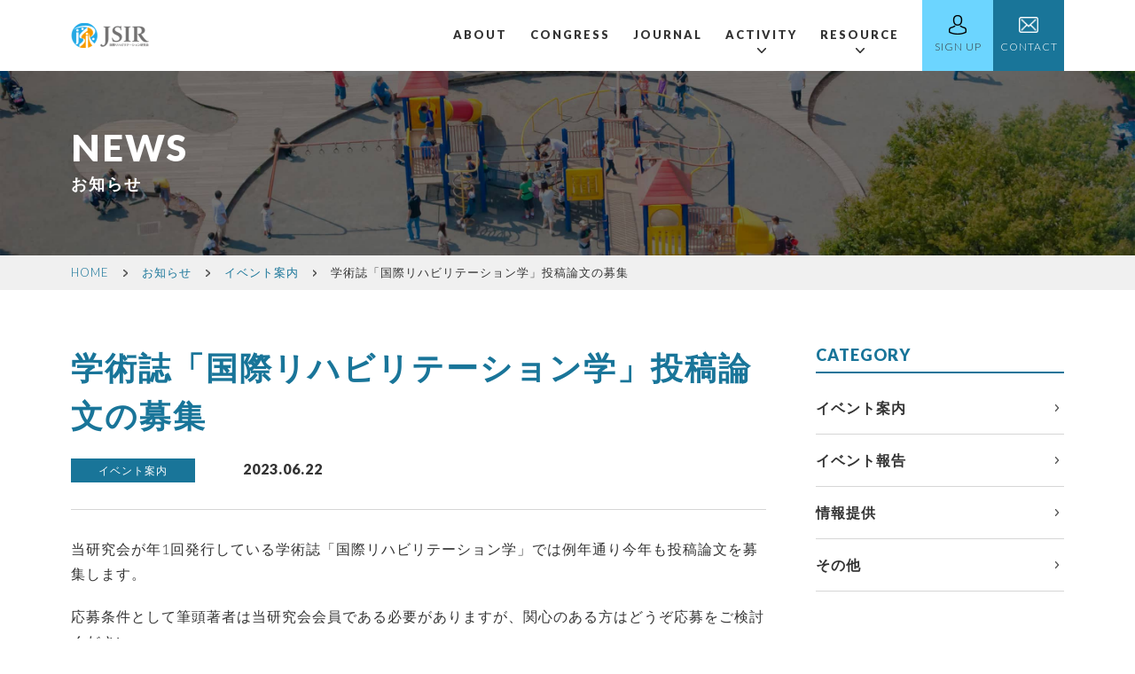

--- FILE ---
content_type: text/html; charset=UTF-8
request_url: https://int-rehabil.jp/news/events/2023/post-417/
body_size: 7693
content:
<!DOCTYPE HTML>
<html lang="ja">
<head>
<meta charset="UTF-8">
<title>  学術誌「国際リハビリテーション学」投稿論文の募集</title>
<meta name="description" content="当研究会が年1回発行している学術誌「国際リハビリテーション学」では例年通り今年も投稿論文を募集します。応募条件として筆頭著者は当研究会会員である必要がありますが、関心のある方はどうぞ応募をご検討ください。なお、募集期間は7月17日（月）～8月20日（日）となっ..." />
<meta name="keywords" content="" />
<meta name="viewport" content="width=device-width, initial-scale=1, minimum-scale=1, maximum-scale=1, user-scalable=no">
<link rel="canonical" href="">
<link rel="stylesheet" href="https://int-rehabil.jp/wp-content/themes/jsir/css/sanitize.css" media="all" />
<link rel="stylesheet" href="https://int-rehabil.jp/wp-content/themes/jsir/style.css?20211218" media="all" />
<link rel="shortcut icon" href="https://int-rehabil.jp/wp-content/themes/jsir/images/favicon.ico">
<meta name='robots' content='max-image-preview:large' />
<link rel="alternate" type="application/rss+xml" title="国際リハビリテーション研究会 &raquo; 学術誌「国際リハビリテーション学」投稿論文の募集 のコメントのフィード" href="https://int-rehabil.jp/news/events/2023/post-417/feed/" />
<link rel="alternate" title="oEmbed (JSON)" type="application/json+oembed" href="https://int-rehabil.jp/wp-json/oembed/1.0/embed?url=https%3A%2F%2Fint-rehabil.jp%2Fnews%2Fevents%2F2023%2Fpost-417%2F" />
<link rel="alternate" title="oEmbed (XML)" type="text/xml+oembed" href="https://int-rehabil.jp/wp-json/oembed/1.0/embed?url=https%3A%2F%2Fint-rehabil.jp%2Fnews%2Fevents%2F2023%2Fpost-417%2F&#038;format=xml" />
<style id='wp-img-auto-sizes-contain-inline-css' type='text/css'>
img:is([sizes=auto i],[sizes^="auto," i]){contain-intrinsic-size:3000px 1500px}
/*# sourceURL=wp-img-auto-sizes-contain-inline-css */
</style>
<style id='wp-emoji-styles-inline-css' type='text/css'>

	img.wp-smiley, img.emoji {
		display: inline !important;
		border: none !important;
		box-shadow: none !important;
		height: 1em !important;
		width: 1em !important;
		margin: 0 0.07em !important;
		vertical-align: -0.1em !important;
		background: none !important;
		padding: 0 !important;
	}
/*# sourceURL=wp-emoji-styles-inline-css */
</style>
<style id='wp-block-library-inline-css' type='text/css'>
:root{--wp-block-synced-color:#7a00df;--wp-block-synced-color--rgb:122,0,223;--wp-bound-block-color:var(--wp-block-synced-color);--wp-editor-canvas-background:#ddd;--wp-admin-theme-color:#007cba;--wp-admin-theme-color--rgb:0,124,186;--wp-admin-theme-color-darker-10:#006ba1;--wp-admin-theme-color-darker-10--rgb:0,107,160.5;--wp-admin-theme-color-darker-20:#005a87;--wp-admin-theme-color-darker-20--rgb:0,90,135;--wp-admin-border-width-focus:2px}@media (min-resolution:192dpi){:root{--wp-admin-border-width-focus:1.5px}}.wp-element-button{cursor:pointer}:root .has-very-light-gray-background-color{background-color:#eee}:root .has-very-dark-gray-background-color{background-color:#313131}:root .has-very-light-gray-color{color:#eee}:root .has-very-dark-gray-color{color:#313131}:root .has-vivid-green-cyan-to-vivid-cyan-blue-gradient-background{background:linear-gradient(135deg,#00d084,#0693e3)}:root .has-purple-crush-gradient-background{background:linear-gradient(135deg,#34e2e4,#4721fb 50%,#ab1dfe)}:root .has-hazy-dawn-gradient-background{background:linear-gradient(135deg,#faaca8,#dad0ec)}:root .has-subdued-olive-gradient-background{background:linear-gradient(135deg,#fafae1,#67a671)}:root .has-atomic-cream-gradient-background{background:linear-gradient(135deg,#fdd79a,#004a59)}:root .has-nightshade-gradient-background{background:linear-gradient(135deg,#330968,#31cdcf)}:root .has-midnight-gradient-background{background:linear-gradient(135deg,#020381,#2874fc)}:root{--wp--preset--font-size--normal:16px;--wp--preset--font-size--huge:42px}.has-regular-font-size{font-size:1em}.has-larger-font-size{font-size:2.625em}.has-normal-font-size{font-size:var(--wp--preset--font-size--normal)}.has-huge-font-size{font-size:var(--wp--preset--font-size--huge)}.has-text-align-center{text-align:center}.has-text-align-left{text-align:left}.has-text-align-right{text-align:right}.has-fit-text{white-space:nowrap!important}#end-resizable-editor-section{display:none}.aligncenter{clear:both}.items-justified-left{justify-content:flex-start}.items-justified-center{justify-content:center}.items-justified-right{justify-content:flex-end}.items-justified-space-between{justify-content:space-between}.screen-reader-text{border:0;clip-path:inset(50%);height:1px;margin:-1px;overflow:hidden;padding:0;position:absolute;width:1px;word-wrap:normal!important}.screen-reader-text:focus{background-color:#ddd;clip-path:none;color:#444;display:block;font-size:1em;height:auto;left:5px;line-height:normal;padding:15px 23px 14px;text-decoration:none;top:5px;width:auto;z-index:100000}html :where(.has-border-color){border-style:solid}html :where([style*=border-top-color]){border-top-style:solid}html :where([style*=border-right-color]){border-right-style:solid}html :where([style*=border-bottom-color]){border-bottom-style:solid}html :where([style*=border-left-color]){border-left-style:solid}html :where([style*=border-width]){border-style:solid}html :where([style*=border-top-width]){border-top-style:solid}html :where([style*=border-right-width]){border-right-style:solid}html :where([style*=border-bottom-width]){border-bottom-style:solid}html :where([style*=border-left-width]){border-left-style:solid}html :where(img[class*=wp-image-]){height:auto;max-width:100%}:where(figure){margin:0 0 1em}html :where(.is-position-sticky){--wp-admin--admin-bar--position-offset:var(--wp-admin--admin-bar--height,0px)}@media screen and (max-width:600px){html :where(.is-position-sticky){--wp-admin--admin-bar--position-offset:0px}}

/*# sourceURL=wp-block-library-inline-css */
</style><style id='wp-block-paragraph-inline-css' type='text/css'>
.is-small-text{font-size:.875em}.is-regular-text{font-size:1em}.is-large-text{font-size:2.25em}.is-larger-text{font-size:3em}.has-drop-cap:not(:focus):first-letter{float:left;font-size:8.4em;font-style:normal;font-weight:100;line-height:.68;margin:.05em .1em 0 0;text-transform:uppercase}body.rtl .has-drop-cap:not(:focus):first-letter{float:none;margin-left:.1em}p.has-drop-cap.has-background{overflow:hidden}:root :where(p.has-background){padding:1.25em 2.375em}:where(p.has-text-color:not(.has-link-color)) a{color:inherit}p.has-text-align-left[style*="writing-mode:vertical-lr"],p.has-text-align-right[style*="writing-mode:vertical-rl"]{rotate:180deg}
/*# sourceURL=https://int-rehabil.jp/wp-includes/blocks/paragraph/style.min.css */
</style>
<style id='global-styles-inline-css' type='text/css'>
:root{--wp--preset--aspect-ratio--square: 1;--wp--preset--aspect-ratio--4-3: 4/3;--wp--preset--aspect-ratio--3-4: 3/4;--wp--preset--aspect-ratio--3-2: 3/2;--wp--preset--aspect-ratio--2-3: 2/3;--wp--preset--aspect-ratio--16-9: 16/9;--wp--preset--aspect-ratio--9-16: 9/16;--wp--preset--color--black: #000000;--wp--preset--color--cyan-bluish-gray: #abb8c3;--wp--preset--color--white: #ffffff;--wp--preset--color--pale-pink: #f78da7;--wp--preset--color--vivid-red: #cf2e2e;--wp--preset--color--luminous-vivid-orange: #ff6900;--wp--preset--color--luminous-vivid-amber: #fcb900;--wp--preset--color--light-green-cyan: #7bdcb5;--wp--preset--color--vivid-green-cyan: #00d084;--wp--preset--color--pale-cyan-blue: #8ed1fc;--wp--preset--color--vivid-cyan-blue: #0693e3;--wp--preset--color--vivid-purple: #9b51e0;--wp--preset--gradient--vivid-cyan-blue-to-vivid-purple: linear-gradient(135deg,rgb(6,147,227) 0%,rgb(155,81,224) 100%);--wp--preset--gradient--light-green-cyan-to-vivid-green-cyan: linear-gradient(135deg,rgb(122,220,180) 0%,rgb(0,208,130) 100%);--wp--preset--gradient--luminous-vivid-amber-to-luminous-vivid-orange: linear-gradient(135deg,rgb(252,185,0) 0%,rgb(255,105,0) 100%);--wp--preset--gradient--luminous-vivid-orange-to-vivid-red: linear-gradient(135deg,rgb(255,105,0) 0%,rgb(207,46,46) 100%);--wp--preset--gradient--very-light-gray-to-cyan-bluish-gray: linear-gradient(135deg,rgb(238,238,238) 0%,rgb(169,184,195) 100%);--wp--preset--gradient--cool-to-warm-spectrum: linear-gradient(135deg,rgb(74,234,220) 0%,rgb(151,120,209) 20%,rgb(207,42,186) 40%,rgb(238,44,130) 60%,rgb(251,105,98) 80%,rgb(254,248,76) 100%);--wp--preset--gradient--blush-light-purple: linear-gradient(135deg,rgb(255,206,236) 0%,rgb(152,150,240) 100%);--wp--preset--gradient--blush-bordeaux: linear-gradient(135deg,rgb(254,205,165) 0%,rgb(254,45,45) 50%,rgb(107,0,62) 100%);--wp--preset--gradient--luminous-dusk: linear-gradient(135deg,rgb(255,203,112) 0%,rgb(199,81,192) 50%,rgb(65,88,208) 100%);--wp--preset--gradient--pale-ocean: linear-gradient(135deg,rgb(255,245,203) 0%,rgb(182,227,212) 50%,rgb(51,167,181) 100%);--wp--preset--gradient--electric-grass: linear-gradient(135deg,rgb(202,248,128) 0%,rgb(113,206,126) 100%);--wp--preset--gradient--midnight: linear-gradient(135deg,rgb(2,3,129) 0%,rgb(40,116,252) 100%);--wp--preset--font-size--small: 13px;--wp--preset--font-size--medium: 20px;--wp--preset--font-size--large: 36px;--wp--preset--font-size--x-large: 42px;--wp--preset--spacing--20: 0.44rem;--wp--preset--spacing--30: 0.67rem;--wp--preset--spacing--40: 1rem;--wp--preset--spacing--50: 1.5rem;--wp--preset--spacing--60: 2.25rem;--wp--preset--spacing--70: 3.38rem;--wp--preset--spacing--80: 5.06rem;--wp--preset--shadow--natural: 6px 6px 9px rgba(0, 0, 0, 0.2);--wp--preset--shadow--deep: 12px 12px 50px rgba(0, 0, 0, 0.4);--wp--preset--shadow--sharp: 6px 6px 0px rgba(0, 0, 0, 0.2);--wp--preset--shadow--outlined: 6px 6px 0px -3px rgb(255, 255, 255), 6px 6px rgb(0, 0, 0);--wp--preset--shadow--crisp: 6px 6px 0px rgb(0, 0, 0);}:where(.is-layout-flex){gap: 0.5em;}:where(.is-layout-grid){gap: 0.5em;}body .is-layout-flex{display: flex;}.is-layout-flex{flex-wrap: wrap;align-items: center;}.is-layout-flex > :is(*, div){margin: 0;}body .is-layout-grid{display: grid;}.is-layout-grid > :is(*, div){margin: 0;}:where(.wp-block-columns.is-layout-flex){gap: 2em;}:where(.wp-block-columns.is-layout-grid){gap: 2em;}:where(.wp-block-post-template.is-layout-flex){gap: 1.25em;}:where(.wp-block-post-template.is-layout-grid){gap: 1.25em;}.has-black-color{color: var(--wp--preset--color--black) !important;}.has-cyan-bluish-gray-color{color: var(--wp--preset--color--cyan-bluish-gray) !important;}.has-white-color{color: var(--wp--preset--color--white) !important;}.has-pale-pink-color{color: var(--wp--preset--color--pale-pink) !important;}.has-vivid-red-color{color: var(--wp--preset--color--vivid-red) !important;}.has-luminous-vivid-orange-color{color: var(--wp--preset--color--luminous-vivid-orange) !important;}.has-luminous-vivid-amber-color{color: var(--wp--preset--color--luminous-vivid-amber) !important;}.has-light-green-cyan-color{color: var(--wp--preset--color--light-green-cyan) !important;}.has-vivid-green-cyan-color{color: var(--wp--preset--color--vivid-green-cyan) !important;}.has-pale-cyan-blue-color{color: var(--wp--preset--color--pale-cyan-blue) !important;}.has-vivid-cyan-blue-color{color: var(--wp--preset--color--vivid-cyan-blue) !important;}.has-vivid-purple-color{color: var(--wp--preset--color--vivid-purple) !important;}.has-black-background-color{background-color: var(--wp--preset--color--black) !important;}.has-cyan-bluish-gray-background-color{background-color: var(--wp--preset--color--cyan-bluish-gray) !important;}.has-white-background-color{background-color: var(--wp--preset--color--white) !important;}.has-pale-pink-background-color{background-color: var(--wp--preset--color--pale-pink) !important;}.has-vivid-red-background-color{background-color: var(--wp--preset--color--vivid-red) !important;}.has-luminous-vivid-orange-background-color{background-color: var(--wp--preset--color--luminous-vivid-orange) !important;}.has-luminous-vivid-amber-background-color{background-color: var(--wp--preset--color--luminous-vivid-amber) !important;}.has-light-green-cyan-background-color{background-color: var(--wp--preset--color--light-green-cyan) !important;}.has-vivid-green-cyan-background-color{background-color: var(--wp--preset--color--vivid-green-cyan) !important;}.has-pale-cyan-blue-background-color{background-color: var(--wp--preset--color--pale-cyan-blue) !important;}.has-vivid-cyan-blue-background-color{background-color: var(--wp--preset--color--vivid-cyan-blue) !important;}.has-vivid-purple-background-color{background-color: var(--wp--preset--color--vivid-purple) !important;}.has-black-border-color{border-color: var(--wp--preset--color--black) !important;}.has-cyan-bluish-gray-border-color{border-color: var(--wp--preset--color--cyan-bluish-gray) !important;}.has-white-border-color{border-color: var(--wp--preset--color--white) !important;}.has-pale-pink-border-color{border-color: var(--wp--preset--color--pale-pink) !important;}.has-vivid-red-border-color{border-color: var(--wp--preset--color--vivid-red) !important;}.has-luminous-vivid-orange-border-color{border-color: var(--wp--preset--color--luminous-vivid-orange) !important;}.has-luminous-vivid-amber-border-color{border-color: var(--wp--preset--color--luminous-vivid-amber) !important;}.has-light-green-cyan-border-color{border-color: var(--wp--preset--color--light-green-cyan) !important;}.has-vivid-green-cyan-border-color{border-color: var(--wp--preset--color--vivid-green-cyan) !important;}.has-pale-cyan-blue-border-color{border-color: var(--wp--preset--color--pale-cyan-blue) !important;}.has-vivid-cyan-blue-border-color{border-color: var(--wp--preset--color--vivid-cyan-blue) !important;}.has-vivid-purple-border-color{border-color: var(--wp--preset--color--vivid-purple) !important;}.has-vivid-cyan-blue-to-vivid-purple-gradient-background{background: var(--wp--preset--gradient--vivid-cyan-blue-to-vivid-purple) !important;}.has-light-green-cyan-to-vivid-green-cyan-gradient-background{background: var(--wp--preset--gradient--light-green-cyan-to-vivid-green-cyan) !important;}.has-luminous-vivid-amber-to-luminous-vivid-orange-gradient-background{background: var(--wp--preset--gradient--luminous-vivid-amber-to-luminous-vivid-orange) !important;}.has-luminous-vivid-orange-to-vivid-red-gradient-background{background: var(--wp--preset--gradient--luminous-vivid-orange-to-vivid-red) !important;}.has-very-light-gray-to-cyan-bluish-gray-gradient-background{background: var(--wp--preset--gradient--very-light-gray-to-cyan-bluish-gray) !important;}.has-cool-to-warm-spectrum-gradient-background{background: var(--wp--preset--gradient--cool-to-warm-spectrum) !important;}.has-blush-light-purple-gradient-background{background: var(--wp--preset--gradient--blush-light-purple) !important;}.has-blush-bordeaux-gradient-background{background: var(--wp--preset--gradient--blush-bordeaux) !important;}.has-luminous-dusk-gradient-background{background: var(--wp--preset--gradient--luminous-dusk) !important;}.has-pale-ocean-gradient-background{background: var(--wp--preset--gradient--pale-ocean) !important;}.has-electric-grass-gradient-background{background: var(--wp--preset--gradient--electric-grass) !important;}.has-midnight-gradient-background{background: var(--wp--preset--gradient--midnight) !important;}.has-small-font-size{font-size: var(--wp--preset--font-size--small) !important;}.has-medium-font-size{font-size: var(--wp--preset--font-size--medium) !important;}.has-large-font-size{font-size: var(--wp--preset--font-size--large) !important;}.has-x-large-font-size{font-size: var(--wp--preset--font-size--x-large) !important;}
/*# sourceURL=global-styles-inline-css */
</style>

<style id='classic-theme-styles-inline-css' type='text/css'>
/*! This file is auto-generated */
.wp-block-button__link{color:#fff;background-color:#32373c;border-radius:9999px;box-shadow:none;text-decoration:none;padding:calc(.667em + 2px) calc(1.333em + 2px);font-size:1.125em}.wp-block-file__button{background:#32373c;color:#fff;text-decoration:none}
/*# sourceURL=/wp-includes/css/classic-themes.min.css */
</style>
<link rel="https://api.w.org/" href="https://int-rehabil.jp/wp-json/" /><link rel="alternate" title="JSON" type="application/json" href="https://int-rehabil.jp/wp-json/wp/v2/posts/417" /><link rel="EditURI" type="application/rsd+xml" title="RSD" href="https://int-rehabil.jp/xmlrpc.php?rsd" />
<meta name="generator" content="WordPress 6.9" />
<link rel="canonical" href="https://int-rehabil.jp/news/events/2023/post-417/" />
<link rel='shortlink' href='https://int-rehabil.jp/?p=417' />
<link rel="icon" href="https://int-rehabil.jp/wp-content/uploads/2024/05/cropped-400d5369f36d394851593658dee078d5-32x32.jpg" sizes="32x32" />
<link rel="icon" href="https://int-rehabil.jp/wp-content/uploads/2024/05/cropped-400d5369f36d394851593658dee078d5-192x192.jpg" sizes="192x192" />
<link rel="apple-touch-icon" href="https://int-rehabil.jp/wp-content/uploads/2024/05/cropped-400d5369f36d394851593658dee078d5-180x180.jpg" />
<meta name="msapplication-TileImage" content="https://int-rehabil.jp/wp-content/uploads/2024/05/cropped-400d5369f36d394851593658dee078d5-270x270.jpg" />

<!-- Global site tag (gtag.js) - Google Analytics -->
<script async src="https://www.googletagmanager.com/gtag/js?id=G-F2KRMSV5B4"></script>
<script>
  window.dataLayer = window.dataLayer || [];
  function gtag(){dataLayer.push(arguments);}
  gtag('js', new Date());

  gtag('config', 'G-F2KRMSV5B4');
</script>

</head>
<body class="wp-singular post-template-default single single-post postid-417 single-format-standard wp-theme-jsir">
  <header>
    <div class="inner">
      <div class="h-logo">
        <p><a href="https://int-rehabil.jp">JSIR</a></p>
      </div>
      <a class="nav-button" href="javascript:void(0);">
        <span></span>
        <span></span>
        <span></span>
      </a>
      <nav class="nav-wrap">
        <div class="h-logo">
          <p><a href="https://int-rehabil.jp">JSIR</a></p>
        </div>
        <ul class="nav">
          <li><a href="https://int-rehabil.jp/about">ABOUT</a></li>
          <li><a href="https://int-rehabil.jp/congress">CONGRESS</a></li>
					<li><a href="https://int-rehabil.jp/journal">JOURNAL</a></li>
          <li>
						<a class="nav-link-activity" href="javascript:void(0)">ACTIVITY</a>
						<ul class="sub-nav">
							<li><a href="https://www.projectatbank.info/" target="_blank"><span>ATBANK</span></a></li>
						</ul>
					</li>
          <li>
						<a class="nav-link-resource" href="javascript:void(0)"><span>RESOURCE</span></a>
						<ul class="sub-nav">
							<li><a href="https://int-rehabil.jp/documents">DOCUMENTS</a></li>
							<li><a href="https://int-rehabil.jp/newsletter">NEWSLETTER</a></li>
							<li><a href="https://int-rehabil.jp/links">LINKS</a></li>
						</ul>
					</li>
        </ul>
        <div class="nav-box-signup"><a href="https://int-rehabil.jp/membership">SIGN UP</a></div>
        <div class="nav-box-contact"><a href="https://int-rehabil.jp/contact">CONTACT</a></div>
        <span class="selected"></span>
      </nav>
    </div>
		<div class="dropdown-nav">
			<div class="dropdown-nav-activity">
				<div class="inner">
					<ul>
						<li><a href="https://www.projectatbank.info/" target="_blank"><span>ATBANK</span></a></li>
					</ul>
				</div>
			</div>
			<div class="dropdown-nav-resource">
				<div class="inner">
					<ul>
						<li><a href="https://int-rehabil.jp/documents">DOCUMENTS</a></li>
						<li><a href="https://int-rehabil.jp/newsletter">NEWSLETTER</a></li>
						<li><a href="https://int-rehabil.jp/links">LINKS</a></li>
					</ul>
				</div>
			</div>
		</div>
  </header>
    <section class="page-header">
    <div class="inner">
              <h1>NEWS<span>お知らせ</span></h1>
          </div>
  </section>
    <nav class="breadcrumbs" typeof="BreadcrumbList">
    <div class="inner">
      <ul>
        <li><span property="itemListElement" typeof="ListItem"><a property="item" typeof="WebPage" title="HOME" href="https://int-rehabil.jp" class="home" ><span property="name">HOME</span></a><meta property="position" content="1"></span></li><li><span property="itemListElement" typeof="ListItem"><a property="item" typeof="WebPage" title="Go to the お知らせ category archives." href="https://int-rehabil.jp/category/news/" class="taxonomy category" ><span property="name">お知らせ</span></a><meta property="position" content="2"></span></li><li><span property="itemListElement" typeof="ListItem"><a property="item" typeof="WebPage" title="Go to the イベント案内 category archives." href="https://int-rehabil.jp/category/news/events/" class="taxonomy category" ><span property="name">イベント案内</span></a><meta property="position" content="3"></span></li><li><span property="itemListElement" typeof="ListItem"><span property="name" class="post post-post current-item">学術誌「国際リハビリテーション学」投稿論文の募集</span><meta property="url" content="https://int-rehabil.jp/news/events/2023/post-417/"><meta property="position" content="4"></span></li>      </ul>
    </div>
  </nav>
  <div class="article-wrap">
    <div class="inner">
                  <article>
        <div class="article-header">
          <h2>学術誌「国際リハビリテーション学」投稿論文の募集</h2>
          <p class="news-cat">イベント案内</p>
          <p class="issue-date">2023.06.22</p>
        </div>
        <div class="article-text">
          
<p>当研究会が年1回発行している学術誌「国際リハビリテーション学」では例年通り今年も投稿論文を募集します。</p>



<p>応募条件として筆頭著者は当研究会会員である必要がありますが、関心のある方はどうぞ応募をご検討ください。</p>



<p>なお、募集期間は7月17日（月）～8月20日（日）となっています。</p>



<p>査読プロセスを経て来年3月上旬の発行を予定しています。</p>



<p></p>



<p>投稿規定については参考資料として旧版が当研究会HP（国際リハビリテーション研究会 (<a rel="noreferrer noopener" href="https://int-rehabil.jp/journal" data-type="URL" data-id="https://int-rehabil.jp/journal" target="_blank">int-rehabil.jp</a>)）に掲載されていますが、応募に当たっては必ず最新版を編集委員会事務局（journal.jsir@gmail.com）よりお取り寄せの上ご確認ください。</p>



<p>上記の情報は拡散も歓迎いたします。</p>



<p>多くの皆さんの投稿をお待ちしております。</p>
        </div>
        <p class="txtc"><a href="https://int-rehabil.jp/news" class="boxlink-blue boxlink-full">お知らせ一覧に戻る</a></p>
      </article>
                  <div class="sidebar-nav">
  <nav class="category-achieve">
    <h3>CATEGORY</h3>
    <ul>
              <li><a href="https://int-rehabil.jp/category/news/events/">イベント案内</a></li>
          <li><a href="https://int-rehabil.jp/category/news/events-reports/">イベント報告</a></li>
          <li><a href="https://int-rehabil.jp/category/news/information/">情報提供</a></li>
          <li><a href="https://int-rehabil.jp/category/news/others/">その他</a></li>
        </ul>
  </nav>
  <nav class="year-achieve">
    <h3>ARCHIEVE</h3>
    <ul>
      	<li><a href='https://int-rehabil.jp/date/2025/'>2025</a></li>
	<li><a href='https://int-rehabil.jp/date/2024/'>2024</a></li>
	<li><a href='https://int-rehabil.jp/date/2023/'>2023</a></li>
	<li><a href='https://int-rehabil.jp/date/2022/'>2022</a></li>
	<li><a href='https://int-rehabil.jp/date/2021/'>2021</a></li>
	<li><a href='https://int-rehabil.jp/date/2020/'>2020</a></li>
	<li><a href='https://int-rehabil.jp/date/2019/'>2019</a></li>
	<li><a href='https://int-rehabil.jp/date/2018/'>2018</a></li>
    </ul>
  </nav>
</div>
    </div>
  </div>
    <section class="sec-membership">
      <div class="inner">
        <div>
          <h2 class="sec-ttl">MEMBERSHIP<span>会員入会申し込み</span></h2>
          <p>国際リハビリテーション研究会に入会申し込みいただけます。</p>
        </div>
        <p><a href="https://int-rehabil.jp/membership" class="boxlink-signup"><span></span>SIGN UP</a></p>
      </div>
    </section>
    <footer>
      <div class="inner">
        <div class="f-inner">
          <div class="h-logo">
            <p><a href="https://int-rehabil.jp">JSIR</a></p>
          </div>
          <div class="f-nav">
            <ul>
              <li><a href="https://int-rehabil.jp/about">ABOUT</a></li>
              <li><a href="https://int-rehabil.jp/congress">CONGRESS</a></li>
              <li><a href="https://int-rehabil.jp/journal">JOURNAL</a></li>
              <li><a href="https://atbank2019.wixsite.com/atbank-jsir" target="_blank">ATBANK</a></li>
              <li><a href="https://int-rehabil.jp/newsletter">NEWSLETTER</a></li>
              <li><a href="https://int-rehabil.jp/membership">MEMBERSHIP</a></li>
              <li><a href="https://int-rehabil.jp/documents">DOCUMENTS</a></li>
              <li><a href="https://int-rehabil.jp/links">LINKS</a></li>
              <li><a href="https://int-rehabil.jp/contact">CONTACT</a></li>
            </ul>
          </div>
        </div>
        <div class="copyrights">
          <p>© JSIR All Rights Reserved.</p>
        </div>
      </div>
    </footer>
  </body>
  <script src="https://ajax.googleapis.com/ajax/libs/jquery/3.5.1/jquery.min.js"></script>
  <script src="https://ajaxzip3.github.io/ajaxzip3.js"></script>
  <script type="text/javascript" src="https://int-rehabil.jp/wp-content/themes/jsir/js/common.js"></script>
    <script type="speculationrules">
{"prefetch":[{"source":"document","where":{"and":[{"href_matches":"/*"},{"not":{"href_matches":["/wp-*.php","/wp-admin/*","/wp-content/uploads/*","/wp-content/*","/wp-content/plugins/*","/wp-content/themes/jsir/*","/*\\?(.+)"]}},{"not":{"selector_matches":"a[rel~=\"nofollow\"]"}},{"not":{"selector_matches":".no-prefetch, .no-prefetch a"}}]},"eagerness":"conservative"}]}
</script>
<script id="wp-emoji-settings" type="application/json">
{"baseUrl":"https://s.w.org/images/core/emoji/17.0.2/72x72/","ext":".png","svgUrl":"https://s.w.org/images/core/emoji/17.0.2/svg/","svgExt":".svg","source":{"concatemoji":"https://int-rehabil.jp/wp-includes/js/wp-emoji-release.min.js?ver=6.9"}}
</script>
<script type="module">
/* <![CDATA[ */
/*! This file is auto-generated */
const a=JSON.parse(document.getElementById("wp-emoji-settings").textContent),o=(window._wpemojiSettings=a,"wpEmojiSettingsSupports"),s=["flag","emoji"];function i(e){try{var t={supportTests:e,timestamp:(new Date).valueOf()};sessionStorage.setItem(o,JSON.stringify(t))}catch(e){}}function c(e,t,n){e.clearRect(0,0,e.canvas.width,e.canvas.height),e.fillText(t,0,0);t=new Uint32Array(e.getImageData(0,0,e.canvas.width,e.canvas.height).data);e.clearRect(0,0,e.canvas.width,e.canvas.height),e.fillText(n,0,0);const a=new Uint32Array(e.getImageData(0,0,e.canvas.width,e.canvas.height).data);return t.every((e,t)=>e===a[t])}function p(e,t){e.clearRect(0,0,e.canvas.width,e.canvas.height),e.fillText(t,0,0);var n=e.getImageData(16,16,1,1);for(let e=0;e<n.data.length;e++)if(0!==n.data[e])return!1;return!0}function u(e,t,n,a){switch(t){case"flag":return n(e,"\ud83c\udff3\ufe0f\u200d\u26a7\ufe0f","\ud83c\udff3\ufe0f\u200b\u26a7\ufe0f")?!1:!n(e,"\ud83c\udde8\ud83c\uddf6","\ud83c\udde8\u200b\ud83c\uddf6")&&!n(e,"\ud83c\udff4\udb40\udc67\udb40\udc62\udb40\udc65\udb40\udc6e\udb40\udc67\udb40\udc7f","\ud83c\udff4\u200b\udb40\udc67\u200b\udb40\udc62\u200b\udb40\udc65\u200b\udb40\udc6e\u200b\udb40\udc67\u200b\udb40\udc7f");case"emoji":return!a(e,"\ud83e\u1fac8")}return!1}function f(e,t,n,a){let r;const o=(r="undefined"!=typeof WorkerGlobalScope&&self instanceof WorkerGlobalScope?new OffscreenCanvas(300,150):document.createElement("canvas")).getContext("2d",{willReadFrequently:!0}),s=(o.textBaseline="top",o.font="600 32px Arial",{});return e.forEach(e=>{s[e]=t(o,e,n,a)}),s}function r(e){var t=document.createElement("script");t.src=e,t.defer=!0,document.head.appendChild(t)}a.supports={everything:!0,everythingExceptFlag:!0},new Promise(t=>{let n=function(){try{var e=JSON.parse(sessionStorage.getItem(o));if("object"==typeof e&&"number"==typeof e.timestamp&&(new Date).valueOf()<e.timestamp+604800&&"object"==typeof e.supportTests)return e.supportTests}catch(e){}return null}();if(!n){if("undefined"!=typeof Worker&&"undefined"!=typeof OffscreenCanvas&&"undefined"!=typeof URL&&URL.createObjectURL&&"undefined"!=typeof Blob)try{var e="postMessage("+f.toString()+"("+[JSON.stringify(s),u.toString(),c.toString(),p.toString()].join(",")+"));",a=new Blob([e],{type:"text/javascript"});const r=new Worker(URL.createObjectURL(a),{name:"wpTestEmojiSupports"});return void(r.onmessage=e=>{i(n=e.data),r.terminate(),t(n)})}catch(e){}i(n=f(s,u,c,p))}t(n)}).then(e=>{for(const n in e)a.supports[n]=e[n],a.supports.everything=a.supports.everything&&a.supports[n],"flag"!==n&&(a.supports.everythingExceptFlag=a.supports.everythingExceptFlag&&a.supports[n]);var t;a.supports.everythingExceptFlag=a.supports.everythingExceptFlag&&!a.supports.flag,a.supports.everything||((t=a.source||{}).concatemoji?r(t.concatemoji):t.wpemoji&&t.twemoji&&(r(t.twemoji),r(t.wpemoji)))});
//# sourceURL=https://int-rehabil.jp/wp-includes/js/wp-emoji-loader.min.js
/* ]]> */
</script>
</html>


--- FILE ---
content_type: text/css
request_url: https://int-rehabil.jp/wp-content/themes/jsir/style.css?20211218
body_size: 7403
content:
@charset "UTF-8";


/*--------------------------------------------------------

Theme Name:JSIR
Theme URI:
Description:
Author: JSIR
Author URI:
License: GNU GENERAL PUBLIC LICENSE
License URI: http://www.gnu.org/licenses/gpl.html
Version: 1.0.0
Copyright (C) JSIR

--------------------------------------------------------*/

/*--------------------------------------------------------
  BASE STYLE
--------------------------------------------------------*/

/*  FONT
--------------------------------------------------------*/

@import url('https://fonts.googleapis.com/css2?family=Lato:wght@300;900&display=swap');

html {
  font-size: 62.5%;
}

body {
  font-family: 'Lato', "游ゴシック体", YuGothic, "游ゴシック", "Yu Gothic", "メイリオ", "Hiragino Kaku Gothic ProN", "Hiragino Sans", sans-serif;
  font-size: 1.3rem;
  -webkit-font-smoothing: subpixel-antialiased;
  -moz-osx-font-smoothing: grayscale;
  -webkit-font-feature-settings: "palt";
  font-feature-settings: "palt";
  line-height: 1.8;
  color: #333;
  width: 100%;
  margin: 0;
  letter-spacing: 0.1rem;
}

h1, h2, h3 {
  margin: 0;
  padding: 0;
  line-height: 1.5;
}

a {
  color: #197599;
  text-decoration: none;
  -webkit-transition: .3s;
  -o-transition: .3s;
  transition: .3s;
}

a:hover {
  opacity: 0.6;
}

a, button {
  outline: none;
}

a:focus, button:focus {
  outline: none;
}

.txtc {
  text-align: center !important;
}

.txtr {
  text-align: right !important;
}

.bold {
  font-weight: bold;
}

.txtl, .txtl p, .txtl h2, .txtl a {
  text-align: left !important;
}

.error-message{
  color: #B70000;
  font-weight: bold;
}


/*  SECTION TITLE
--------------------------------------------------------*/

.sec-ttl{
  margin-bottom: 30px;
  text-align: center;
  color: #197599;
  font-size: 3.2rem;
  line-height: 1.4;
  letter-spacing: 0.2rem;
}

.sec-ttl span {
  display: block;
  color: #333;
  font-size: 1.6rem;
  letter-spacing: 0.2rem;
}

/*  BOX LINK
--------------------------------------------------------*/

.boxlink-white,
.boxlink-blue,
.boxlink-signup {
  position: relative;
  display: inline-block;
  font-size: 1.4rem;
  letter-spacing: 0.3rem;
  background-size: 6px 10px;
  background-repeat: no-repeat;
  background-position: 92% 50%;
  z-index: 1;
  transition: .3s;
}

.boxlink-white {
  padding: 12px 21% 12px 19%;
  color: #197599;
  background-color: #fff;
  background-image: url('images/link-arrow-blue.png');
}

.boxlink-blue {
  padding: 10px 21% 10px 19%;
  color: #197599;
  border: 2px solid #197599;
  background-image: url('images/link-arrow-blue.png');
}

.boxlink-signup {
  padding: 14px 19% 14px 26%;
  position: relative;
  color: #197599;
  background-color: #fff;
  background-image: url('images/link-arrow-blue.png');
}

.boxlink-signup span {
  display: inline-block;
  position: absolute;
  top: 0;
  left: 20%;
  width: 25px;
  height: 100%;
  background-size: 20px 22px;
  background-repeat: no-repeat;
  background-position: 50% 50%;
  background-image: url('images/signup-blue.png');
}

.boxlink-signup:hover span {
  background-image: url('images/signup-white.png');
}

.boxlink-white:hover,
.boxlink-blue:hover,
.boxlink-signup:hover {
  opacity: 1;
}

.boxlink-white:hover {
  color: #fff;
}

.boxlink-blue:hover {
  color: #fff;
}

.boxlink-signup:hover {
  color: #fff;
}

.boxlink-white::before,
.boxlink-blue::before,
.boxlink-signup::before {
  position: absolute;
  top: 0;
  right: 0;
  bottom: 0;
  left: 0;
  z-index: -1;
  content: '';
  background-size: 6px 10px;
  background-repeat: no-repeat;
  background-position: 92% 52%;
  transform-origin: right top;
  transform: scale(0, 1);
  transition: transform .3s;
}

.boxlink-white::before {
  background-image: url('images/link-arrow-white.png');
  background-color: #197599;
}

.boxlink-blue::before {
  background-image: url('images/link-arrow-white.png');
  background-color: #197599;
}

.boxlink-signup::before {
  background-image: url('images/link-arrow-white.png');
  background-color: #197599;
}

.boxlink-white:hover::before,
.boxlink-blue:hover::before,
.boxlink-signup:hover::before {
  transform-origin: left top;
  transform: scale(1, 1);
}

.boxlink-full {
  width: 100%;
}


/*  ARROW LARGE LINK
--------------------------------------------------------*/

a.link-blue,
a.link-white {
  padding: 0 10% 5px 0;
  font-weight: bold;
  background-size: 6px 10px;
  background-repeat: no-repeat;
  background-position: 98% 30%;
}

a.link-blue {
  border-bottom: 2px solid #197599;
  background-image: url('images/link-arrow-blue.png');
}

a.link-white {
  color: #fff;
  border-bottom: 2px solid #fff;
  background-image: url('images/link-arrow-white.png');
}

a.link-blue:hover {
  color: #197599;
  transition: .3s;
}

a.link-white:hover {
  opacity: 0.6;
  transition: .3s;
}

/*  EXTERNAL LINK
--------------------------------------------------------*/
.external-link {
  position: relative;
  padding-right: 13px;
  margin-right: 3px;
  background-repeat: no-repeat;
  background-size: 1rem 1rem;
  background-position: right center;
  background-image: url("images/external-link.svg");
}

.doc-items-list .external-link {
  padding: 0;
  margin: 0;
  background: none;
}

/*  ARROW SMALL LINK
--------------------------------------------------------*/

a.link-arrow {
  padding: 0 0 5px 12px;
  font-weight: bold;
  background-size: 6px 10px;
  background-repeat: no-repeat;
  background-position: 0% 30%;
  background-image: url('images/link-arrow-blue.png');
}




/* MARGIN & PADDING
--------------------------------------------------------*/

.mgnt30{
  margin-top: 30px;
}

.mgnt40{
  margin-top: 40px;
}

.mgnb40{
  margin-bottom: 40px;
}


ul, li {
  margin: 0;
  padding: 0;
  list-style: none;
}


/*--------------------------------------------------------
  HEADER
--------------------------------------------------------*/

body.fixed {
  position: fixed;
  width: 100%;
  height: 100%;
}

header {
  width: 100%;
  padding: 8px 5%;
  background: #fff;
  position: fixed;
  top: 0;
  left: 0;
  transition: .3s;
  z-index: 3;
}

header .inner {
  display: -webkit-box;
  display: -ms-flexbox;
  display: flex;
  -webkit-box-pack: justify;
  -ms-flex-pack: justify;
  justify-content: space-between;
  -webkit-box-align: center;
  -ms-flex-align: center;
  align-items: center;
  width: 100%;
}


/*  LOGOMARK
-----------------------------------------------------*/

.h-logo {
  width: 70px;
}

.h-logo a{
  display: block;
  background-image: url('images/logo-black.png');
  background-repeat: no-repeat;
  background-position: 0 center;
  background-size: cover;
  width: 70px;
  height: 0;
  padding-top: 22px;
  overflow: hidden;
}

.nav-wrap .h-logo {
  margin-left: 5%;
  padding-top: 10px;
}

.nav-wrap .h-logo a{
  background-image: url('images/logo-white.png');
}

/*  NAV
-----------------------------------------------------*/

.nav-wrap {
  position: fixed;
  left: 0;
  top: 0;
  background-color: #197599;
  width: 100%;
  height: 100%;
  padding: 0;
  pointer-events: none;
  opacity: 0;
  transition: opacity .5s linear;
}

.nav-wrap.open {
  display: block;
  pointer-events: auto;
  opacity: 1;
}

.nav {
  margin-top: 40px;
  position: relative;
  overflow-x: hidden;
  overflow-y: auto;
  font-size: 0;
}
.nav li {
  display: block;
  width: 100%;
  padding: 0 15%;
}

.nav li a{
  display: block;
  width: 100%;
  margin: 0;
  padding: 6px 0;
  color: #fff;
  font-size: 1.6rem;
  letter-spacing: 0.2rem;
}

.sub-nav li {
  display: block;
  width: 100%;
  padding: 0 15%;
}

.sub-nav li a {
  display: block;
  width: 100%;
  margin: 0;
  padding: 4px 0;
  color: #fff;
  font-size: 1.4rem;
  letter-spacing: 0.2rem;
}

.nav-box-signup,
.nav-box-contact {
  margin-top: 15px;
  padding: 0 15%;
}

.nav-box-signup {
  margin-top: 25px;
}

.nav-box-signup a,
.nav-box-contact a {
  display: block;
  width: 100%;
  padding: 12px 0 12px 15%;
  color: #333;
  font-size: 1.6rem;
  text-align: center;
}

.nav-box-signup a {
  background-color: white;
  background-size: 18px 20px;
  background-repeat: no-repeat;
  background-position: 25% 50%;
  background-image: url('images/signup-black.png');
}

.nav-box-contact a {
  background-color: #6CD5FF;
  background-size: 23px 18px;
  background-repeat: no-repeat;
  background-position: 25% 50%;
  background-image: url('images/contact-black.png');
}



/*  NAV BUTTON
-----------------------------------------------------*/

.nav-button {
  display: none;
}

.nav-button {
  display: block;
  cursor: pointer;
}

.nav-button,
.nav-button span {
  display: inline-block;
  transition: all 0.4s;
  box-sizing: border-box;
  opacity: 1;
}

.nav-button:hover,
.nav-button:hover span {
    opacity: 1;
}

.nav-button {
  z-index: 20;
  position: relative;
  width: 28px;
  height: 22px;
}
.nav-button span {
  position: absolute;
  left: 0;
  width: 100%;
  height: 4px;
  background-color: #197599;
  border-radius: 4px;
}
.nav-button span:nth-of-type(1) {
  top: 0;
}
.nav-button span:nth-of-type(2) {
  top: 9px;
}
.nav-button span:nth-of-type(3) {
  bottom: 0;
}
.nav-button.active span:nth-of-type(1) {
  -webkit-transform: translateY(9px) rotate(-45deg);
  transform: translateY(9px) rotate(-45deg);
  background-color: #fff;
}
.nav-button.active span:nth-of-type(2) {
  opacity: 0;
}
.nav-button.active span:nth-of-type(3) {
  -webkit-transform: translateY(-9px) rotate(45deg);
  transform: translateY(-9px) rotate(45deg);
  background-color: #fff;
}

.dropdown-nav {
  display: none;
}


/*--------------------------------------------------------
  HEADER COVER IMAGE
--------------------------------------------------------*/

.home .sec-about {
  background-image: url('images/cover-home.jpg');
  background-position: center center;
  background-repeat: no-repeat;
  background-size: cover;
}

.page-header {
  background-repeat: no-repeat;
  background-size: cover;
  background-position: 50% 50%;
  background-image: url('images/cover-others.jpg');
}

.page-about .page-header {
  background-image: url('images/cover-about.jpg');
}

.page-congress .page-header {
  background-image: url('images/cover-congress.jpg');
}

.page-journal .page-header {
  background-image: url('images/cover-journal.jpg');
}

.page-documents .page-header {
  background-image: url('images/cover-documents.jpg');
}

.page-newsletter .page-header {
  background-image: url('images/cover-newsletter.jpg');
}

.page-links .page-header {
  background-image: url('images/cover-links.jpg');
}

.page-membership .page-header,
.page-membership-error .page-header,
.page-membership-completed .page-header {
  background-image: url('images/cover-membership.jpg');
}

.page-contact .page-header,
.page-contact-error .page-header {
  background-image: url('images/cover-contact.jpg');
}


/*--------------------------------------------------------
  HOME / ABOUT
--------------------------------------------------------*/

.sec-about {
  padding: 150px 5% 0;
  height: 100vh;

}

.sec-about h1 {
  color: #fff;
  font-size: 2.6rem;
  margin-bottom: 30px;
}

.sec-about p {
  color: #fff;
  font-weight: bold;
  margin-bottom: 60px;
}

/*--------------------------------------------------------
  PAGE / HEADER
--------------------------------------------------------*/

.page-header {
  height: 30vh;
  padding: 15vh 5% 0;
  background-repeat: no-repeat;
  background-size: cover;
  background-position: 50% 50%;
}

.page-header h1 {
  color: #fff;
  font-size: 2.8rem;
  line-height: 1.4;
  letter-spacing: 0.2rem;
}

.page-header h1 span {
  display: block;
  font-size: 1.4rem;
  letter-spacing: 0.2rem;
}

.page-header p {
  margin-top: 5px;
  color: #fff;
  font-weight: bold;
}

.breadcrumbs {
  padding: 8px 5%;
  background: #F0F0F0;
}

.breadcrumbs ul {
  display: flex;
  align-items: center;
  flex-wrap: wrap;
}

.breadcrumbs ul li {
  font-size: 1.1rem;
}

.breadcrumbs ul li a:after {
  display: inline-block;
  width: 4.8px;
  height: 8px;
  margin: 0 12px;
  content: "";
  background-image: url('images/link-arrow-black.png');
  background-size: 4.8px 8px;
  background-repeat: no-repeat;
  background-position: 98% 30%;
}


/*--------------------------------------------------------
  HOME / NEWS
--------------------------------------------------------*/

.sec-news {
  padding: 60px 5%;
}

.news-achieve {
  padding: 50px 5%;
}

.sec-news article,
.news-achieve article{
  position: relative;
  padding: 25px 5% 20px;
  color: #333;
  background: #F0F0F0;
  margin-bottom: 10px;
  z-index: 1;
  transition: 0.3s;
}

.sec-news article:hover,
.news-achieve article:hover {
  opacity: 0.6;
}

.news-cat {
  display: block;
  position: absolute;
  top: -12px;
  left: 0;
  width: 30%;
  padding: 2px 0;
  font-size: 1.2rem;
  border: 1px solid #197599;
  background-color: #197599;
  color: #fff;
  text-align: center;
}

.issue-date{
  font-size: 1.3rem;
  font-weight: bold;
}

.sec-news article h3,
.news-achieve article h3 {
  margin-top: -10px;
  font-weight: normal;
  font-size: 1.3rem;
  line-height: 1.8;
}

.article-text a{
  text-decoration: underline;
}

.article-text img {
  width: auto !important;
  max-width: 100% !important;
}


/*--------------------------------------------------------
  HOME / CONGRESS
--------------------------------------------------------*/

.sec-congress {
  margin: 0;
  padding: 60px 5%;
  background: #F0F0F0;
}

.sec-congress ul {
  display: block;
  width: 100%;
  margin-top: 40px;
  letter-spacing: -1em;
}

.sec-congress ul li {
  display: inline-block;
  width: 50%;
  letter-spacing: normal;
}

.sec-congress ul li img{
  width: 100%;
}

.sec-congress h2,
.sec-congress p,
.sec-congress h2 span {
  text-align: left;
}

/*--------------------------------------------------------
  HOME / JOURNAL
--------------------------------------------------------*/

.sec-journal {
  margin: 0;
  padding: 0 0 60px;
  background: #F0F0F0;
}

.sec-journal .inner {
  margin-left: 5%;
  padding: 60px 5% 60px 10%;
  background: #197599;
}

.sec-journal h2,
.sec-journal p,
.sec-journal h2 span {
  color: #fff;
  text-align: left;
}

.journal-image {
  margin-top: 60px;
}

.journal-image img{
  width: 100%;
}

.sec-journal .background-box {
  display: none;
}


/*--------------------------------------------------------
  HOME / A/TBANK
--------------------------------------------------------*/

.sec-atbank {
  margin: 0;
  padding: 60px 5%;
  background-image: url('images/cover-atbank.jpg');
  background-position: center center;
  background-repeat: no-repeat;
  background-size: cover;
}

.sec-atbank .inner {
  padding: 60px 0;
}

.sec-atbank h2,
.sec-atbank p,
.sec-atbank h2 span {
  color: #fff;
  text-align: center;
  font-weight: bold;
}


/*--------------------------------------------------------
  PAGE / BASE STYLE
--------------------------------------------------------*/

.sec-white,
.sec-grey {
  padding: 60px 5%;
}

.first-sec {
  padding: 40px 5% 60px;
}

.sec-grey {
  background-color: #F0F0F0;
}

.sec-white h2,
.sec-grey h2 {
  font-size: 3.0rem;
}

.sec-white h2 span,
.sec-grey h2 span {
  font-size: 1.6rem;
}

.sec-white p,
.sec-grey p {
  margin-bottom: 20px;
}

.sec-white a,
.sec-grey a {
  border-bottom: 1px solid #197599;
}

.sec-white b,
.sec-grey b {
  color: #197599;
}

.sec-white img,
.sec-grey img {
  width: 100%;
}

.sec-white table,
.sec-grey table {
  margin-bottom: 20px;
  border-bottom: 1px solid #D6D6D6;
}

.sec-white table tr,
.sec-grey table tr {
  border-top: 1px solid #D6D6D6;
}

.sec-white table th,
.sec-grey table th {
  display: block;
  width: 100%;
  padding: 20px 0 5px;
  text-align: left;
}

.sec-white table td,
.sec-grey table td {
  display: block;
  width: 100%;
  padding: 0 0 20px;
  text-align: left;
}

.sec-white table td span.table-space,
.sec-grey table td span.table-space{
  display: inline-block;
  margin-right: 1rem;
}


/*  ITEM BOX
-----------------------------------------------------*/
.sec-white .item-box,
.sec-grey .item-box {
  margin-bottom: 15px;
  padding: 30px 5% 15px;
  text-align: center;
  background: #FAFAFA;
}

.sec-white .item-box .skwe-title,
.sec-grey .item-box .skwe-title {
  margin-bottom: 5px;
}

.sec-white .item-box .skwe-title h3,
.sec-grey .item-box .skwe-title h3 {
  font-size: 1.6rem;
}


/*  DL LIST
-----------------------------------------------------*/
.sec-white dl,
.sec-grey dl {
  margin: 0;
  overflow: hidden;
  text-align: center;
}

.sec-white dl dt,
.sec-grey dl dt {
  display: block;
  width: 100%;
  margin: 0 0 15px;
  padding: 0;
  text-align: center;
}

.sec-white dl dd,
.sec-grey dl dd {
  display: block;
  width: 100%;
  margin: 0 0 30px;
  padding: 0;
  text-align: center;
}

.sec-white dl dd p,
.sec-grey dl dd p {
  margin: 0;
}

.sec-white dl dd ul,
.sec-grey dl dd ul {
  text-align: left;
}

.sec-white dl dd ul li,
.sec-grey dl dd ul li{
  list-style: disc outside;
  margin: 0 0 5px 2rem;
}

.skwe-title {
  transform: skewX(-25deg);
  display: inline-block;
  padding: 0.3rem 2.5rem;
  background: #197599;
}

.skwe-title h3 {
  color: #fff;
  font-size: 1.3rem;
  transform: skewX(25deg);
  font-weight: normal;
}

.ttl-form {
  text-align: center;
  color: #197599;
  margin: 30px 0 20px;
}

/*  Congress History Table
-----------------------------------------------------*/

.congress-history dd{
  margin: 0 0 40px !important;
}



/*  LINKS Table
-----------------------------------------------------*/

.posts-link th,
.posts-link td {
  text-align: center !important;
}

.posts-link h4 {
  margin: 10px 0 5px;
}

.posts-link p {
  margin: 0;
}

.posts-link th img{
  width: 80%;
}

.posts-link th a {
  border: none;
}

.posts-link th a:hover img{
  opacity: 0.7;
  transition: .3s;
}

/*  NEWSLETTER LIST
-----------------------------------------------------*/

.nl-list {
  display: flex;
  flex-wrap: wrap;
  width: 100%;
}

.nl-list li{
  display: block;
  width: 45%;
  margin: 0 10% 30px 0;
  text-align: center;
}

.nl-list li:nth-child(even){
  margin-right: 0;
}

.nl-list li a{
  font-weight: bold;
}

.nl-list li p{
  display: block;
  margin: 0;
  font-size: 1.1rem;
}

.nl-list li a img{
  object-fit: cover;
  width: 100%;
}


/*--------------------------------------------------------
  NEWS / ARTICLE
--------------------------------------------------------*/

.article-wrap {
  padding: 40px 5% 60px;
}

.article-header {
  padding-bottom: 10px;
  margin-bottom: 30px;
  border-bottom: 1px solid #D6D6D6;
}

.article-header .news-cat {
  display: inline-block;
  position: static;
  top: 0;
  left: 0;
  width: 30%;
  margin-right: 15px;
  padding: 2px 0;
  font-size: 1.2rem;
  border: 1px solid #197599;
  background-color: #197599;
  color: #fff;
  text-align: center;
}

.article-header .issue-date {
  display: inline-block;
  font-size: 1.6rem;
}

.article-wrap article h2 {
  margin-bottom: 10px;
  text-align: left;
  color: #197599;
  font-size: 2.6rem;
  letter-spacing: 0.2rem;
}

.article-wrap article h3 {
  margin: 40px 0 20px;
  color: #197599;
  font-size: 1.8rem;
}

.article-wrap article p {
  margin: 0 0 20px;
}

.article-wrap article img {
  width: 100%;
  margin: 0 0 20px;
}

.article-wrap .boxlink-blue {
  margin-top: 20px;
}

.sidebar-nav {
  margin-top: 60px;
}

.sidebar-nav h3 {
  margin: 0 0 15px;
  padding: 0 0 5px;
  color: #197599;
  font-size: 1.8rem;
  border-bottom: 2px solid #197599;
}

.sidebar-nav ul li {
  display: block;
  margin: 0;
  padding: 0;
}

.sidebar-nav ul li:before {
  display: none;
}

.sidebar-nav ul li a {
  display: block;
  width: 100%;
  padding: 12px 0;
  color: #333;
  font-weight: bold;
  border-bottom: 1px solid #D6D6D6;
  background-image: url('images/link-arrow-black.png');
  background-size: 4.8px 8px;
  background-repeat: no-repeat;
  background-position: 98% 50%;
}

.sidebar-nav ul li a:hover {
  opacity: 1;
  color: #197599;
}

.sidebar-nav .category-achieve {
  margin-bottom: 40px;
}

/*  Page Navigation
-----------------------------------------------------*/

.wp-pagenavi {
  margin: 30px auto 0;
  height: 2.5rem;
  display: flex;
  justify-content: center;
}

.wp-pagenavi a,
.wp-pagenavi span {
  display: inline-block;
  width: 4rem;
  height: 4rem;
  padding-top: 0.65rem;
  margin-right: 0.5rem;
  text-align: center;
  font-size: 1.4rem;
  border: 1px solid #197599;
}

.wp-pagenavi span {
  color: #fff;
  background-color: #197599;
}



/*--------------------------------------------------------
  HOME / BANNER
--------------------------------------------------------*/

.sec-banner {
  padding: 60px 5% 30px;
  background: #fff;
}

.banner-box {
  margin-bottom: 20px;
}

.banner-box a{
  display: block;
  width: 100%;
  padding: 20px 10% 10px;
  color: #333;
  text-align: center;
  background: #fff;
  border: 1px solid #D6D6D6;
  z-index: 1;
  border-radius: 3px;
  box-shadow: 6px 6px 0px 0 rgba(243,244,245);
}

.banner-box a:hover {
  color: #333;
  box-shadow: none;
  opacity: 0.6;
  transition: .3s;
}

.banner-box h2 {
  font-size: 2.4rem;
  margin-bottom: 15px;
}

.banner-box h2 span {
  font-size: 1.6rem;
}

/*--------------------------------------------------------
  HOME / MEMBERSHIP
--------------------------------------------------------*/

.sec-membership {
  padding: 50px 5%;
  background-color: #197599;
  background-repeat: no-repeat;
  background-size: cover;
  background-position: 50% 50%;
  background-image: url('images/cover-membership.jpg');
}

.sec-membership h2,
.sec-membership h2 span,
.sec-membership p {
  color: #fff;
  text-align: center;
}

.sec-membership h2 {
  margin-bottom: 20px;
}

.sec-membership .inner div {
  margin-bottom: 20px;
}

/*--------------------------------------------------------
  FORM STYLE
--------------------------------------------------------*/

.contact-form input,
.contact-form textarea{
  text-decoration: none;
  font-weight: normal;
  line-height: 1.8;
  letter-spacing: normal;
  border: none;
  background: transparent;
  margin: 0;
  padding: 0;
  outline: none;
  cursor: pointer;
  -webkit-tap-highlight-color: rgba(0,0,0,0); /
}

::placeholder{
  color: #666;
}

.contact-form {
  width: 100%;
  margin-bottom: 10px;
}

.contact-form th {
  margin-bottom: 5px;
}

.horizontal-item {
  margin: 0 !important;
}

.contact-form input,
.contact-form textarea {
  width: 100%;
  padding: 12px;
  background: #F0F0F0;
  border: none;
  border-radius: 0;
}

.contact-form td .input-desc {
  display: block;
  color: #777;
  margin-bottom: 5px;
  font-size: 1.3rem;
}

.contact-form .required::after {
  content: "必須";
  display: inline-block;
  width: 3rem;
  height: 1.8rem;
  margin: -5px 0 0 1rem;
  color: #fff;
  font-size: 0.8rem;
  text-align: center;
  background: #C70039;
}

.contact-form .error {
  color: #C70039;
}

.multiple-text {
  margin-bottom: 5px !important;
}

/*  Check box
-----------------------------------------------------*/

.checkbox-options {
  display: flex;
  flex-wrap: wrap;
}

.mwform-checkbox-input {
  display: none;
}

.mwform-checkbox-field {
  display: inline-block;
  width: 50%;
  padding: 3px 0;
}

.mwform-checkbox-field-text{
  position:relative;
  padding-left: 23px;
}

.mwform-checkbox-field-text::before{
  content: "";
  display: block;
  position: absolute;
  top: 0;
  left: 0;
  width: 1.8rem;
  height: 1.8rem;
  border: 1px solid #999;
  border-radius: 4px;
}
.mwform-checkbox-input:checked + .mwform-checkbox-field-text{
  color: #197599;
  font-weight: bold;
}
.mwform-checkbox-input:checked + .mwform-checkbox-field-text::after{
  content: "";
  display: block;
  position: absolute;
  top: -4px;
  left: 5px;
  width: 11px;
  height: 18px;
  transform: rotate(40deg);
  border-bottom: 3px solid #197599;
  border-right: 3px solid #197599;
}

/*  Radio Button
-----------------------------------------------------*/

.radio-options {
  display: flex;
  justify-content: space-between;
}

.mwform-radio-input {
  display: none;
}

.mwform-radio-field {
  width: 49%;
}

.mwform-radio-field-text {
  display: block;
  width: 100%;
  padding: 0.8rem 0;
  text-align: center;
  background: #F0F0F0;
}

.mwform-radio-input:checked + .mwform-radio-field-text {
  color: #fff;
  background-color: #197599;
}

/*  Box Link
-----------------------------------------------------*/
.boxlink-btn {
  position: relative;
  display: inline-block;
  font-size: 1.6rem;
  letter-spacing: 0.3rem;
  background-size: 6px 10px;
  background-repeat: no-repeat;
  background-position: 92% 50%;
  z-index: 1;
  transition: .3s;
  padding: 10px 21% 10px 19%;
  color: #197599;
  background-color: #fff;
  border: 2px solid #197599;
  border-radius: 0;
  background-image: url('images/link-arrow-blue.png');
}

.boxlink-btn:hover {
  color: #fff;
  background-color: #197599;
  background-image: url('images/link-arrow-white.png');
}

/*--------------------------------------------------------
  DOCUMENTS
--------------------------------------------------------*/

/*  Search
-----------------------------------------------------*/

.doc-search {
  margin: 40px 0;
  padding: 20px 5% 15px;
  border: 6px solid #F7F7F7;
}

.doc-search h3{
  margin: 0 0 10px;
  font-size: 1.8rem;
  text-align: center;
  color: #197599;
}

.doc-search h4{
  margin: 0 0 8px;
  text-align: center;
}

.cat-list {
  margin: 0 0 20px;
  display: flex;
  flex-flow: wrap;
}

.cat-list li {
  width: 50%;
  line-height: 0;
}

.doc-cat-input {
  display: none;
}

.doc-cat-text {
  display: block;
  position: relative;
  width: 100%;
  height: 80px;
  margin: 0;
  padding: 0;
  color: #197599;
  font-size: 1.3rem;
  text-align: right;
  font-weight: bold;
  background-size: cover;
  background-repeat: no-repeat;
}

.doc-cat-guidelines {
  background-image: linear-gradient(45deg, rgba(255,255,255,0.3) 50%, rgba(255,255,255,0.9) 50%), url('images/doc-cat-guidelines.jpg');
}

.doc-cat-tools {
  background-image: linear-gradient(45deg, rgba(255,255,255,0.3) 50%, rgba(255,255,255,0.9) 50%), url('images/doc-cat-tools.jpg');
}

.doc-cat-learning {
  background-image: linear-gradient(45deg, rgba(255,255,255,0.3) 50%, rgba(255,255,255,0.9) 50%), url('images/doc-cat-learning.jpg');
}

.doc-cat-papers {
  background-image: linear-gradient(45deg, rgba(255,255,255,0.3) 50%, rgba(255,255,255,0.9) 50%), url('images/doc-cat-papers.jpg');
}

.doc-cat-text span {
  display: inline-block;
  position: absolute;
  top: 22%;
	right: 0%;
  width: 12rem;
  text-align: center;
	transform: translate(15%, -50%);
  padding: 15px 0;
}

.doc-cat-input:checked + .doc-cat-text {
  color: #fff;
  opacity: 1;
}

.doc-cat-input:checked + .doc-cat-guidelines{
  background-image: linear-gradient(45deg, rgba(255,255,255,0) 50%, rgba(25,117,153,0.9) 50%), url('images/doc-cat-guidelines.jpg');
}

.doc-cat-input:checked + .doc-cat-tools{
  background-image: linear-gradient(45deg, rgba(255,255,255,0) 50%, rgba(25,117,153,0.9) 50%), url('images/doc-cat-tools.jpg');
}

.doc-cat-input:checked + .doc-cat-learning{
  background-image: linear-gradient(45deg, rgba(255,255,255,0) 50%, rgba(25,117,153,0.9) 50%), url('images/doc-cat-learning.jpg');
}

.doc-cat-input:checked + .doc-cat-papers{
  background-image: linear-gradient(45deg, rgba(255,255,255,0) 50%, rgba(25,117,153,0.9) 50%), url('images/doc-cat-papers.jpg');
}

.tag-list {
  margin: 0 0 15px;
  text-align: center;
}

.tag-list li {
  display: inline-block;
}

.doc-tag-input {
  display: none;
}

.doc-tag-text {
  display: inline-block;
  padding: 2px 10px;
  margin: 0 5px 10px 0;
  font-size: 1.3rem;
  color: #197599;
  background: #F7F7F7;
  border: none;
}

.doc-tag-input:checked + .doc-tag-text {
  color: #fff;
  background-color: #197599;
}

.search-btn {
  position: relative;
  display: inline-block;
  font-size: 1.3rem;
  letter-spacing: 0.3rem;
  background-size: 6px 10px;
  background-repeat: no-repeat;
  background-position: 92% 50%;
  z-index: 1;
  transition: .3s;
  padding: 10px 11% 10px 9%;
  color: #197599;
  background-color: #fff;
  border: 2px solid #197599;
  border-radius: 0;
  background-image: url('images/link-arrow-blue.png');
}

.search-btn:hover {
  color: #fff;
  background-color: #197599;
  background-image: url('images/link-arrow-white.png');
}

/*  Documents Post
-----------------------------------------------------*/
.doc-items-list {
  display: flex;
  flex-wrap: wrap;
}

.doc-item {
  position: relative;
  width: 100%;
  padding: 5%;
  margin-bottom: 15px;
  background: #F7F7F7;
}

.doc-item h4 {
  margin: 15px 0 10px;
  line-height: 1.6;
  font-size: 1.5rem;
}

.doc-item h4 a {
  border: none;
}

.doc-item p {
  margin: 0 0 15px !important;
  font-size: 1.3rem;
  text-align: left !important;
}

.doc-item .doc-cat span {
  display: inline-block;
  padding: 2px 25px;
  margin-right: 5px;
  color: #fff;
  font-size: 1.2rem;
  background: #197599;
  border: none;
}

.doc-item .doc-tag span {
  display: inline-block;
  padding: 2px 10px;
  margin-right: 5px;
  font-size: 1.2rem;
  color: #197599;
  background: #fff;
  border: none;
}


/*--------------------------------------------------------
  HOME / FOOTER
--------------------------------------------------------*/

footer {
  background: #F0F0F0;
  padding: 50px 5%;
}

.f-nav ul {
  display: flex;
  flex-wrap: wrap;
  align-items: center;
  margin-top: 30px;
}

.f-nav ul li {
  width: 50%;
  margin-bottom: 10px;
}

.f-nav ul li a{
  color: #333;
}

.f-nav ul li a:hover {
  color: #197599;
  opacity: 1;
  transition: .3s;
}

.copyrights {
  margin-top: 30px;
  padding-top: 10px;
  border-top: 1px solid #D6D6D6;
}

.copyrights p {
  text-align: center;
  font-size: 1.2rem;
}


/*--------------------------------------------------------
  FOR LAPTOP
--------------------------------------------------------*/

@media screen and (min-width: 960px) {

/*--------------------------------------------------------
  BASE STYLE
--------------------------------------------------------*/

/*  FONT
--------------------------------------------------------*/

body {
  font-size: 1.6rem;
}

/*  SECTION STYLE
--------------------------------------------------------*/

.inner {
  width: 100%;
  padding: 0 6.25%;
}

.sec-ttl{
  margin-bottom: 40px;
  text-align: center;
  color: #197599;
  font-size: 4.8rem;
  letter-spacing: 0.2rem;
  line-height: 1.4;
}

.sec-ttl span {
  display: block;
  color: #333;
  font-size: 1.8rem;
  letter-spacing: 0.5rem;
}

.break::after {
  content: "\A";
  white-space: pre;
}


/*  BOX LINK
--------------------------------------------------------*/

.boxlink-white,
.boxlink-blue,
.boxlink-signup {
  font-size: 1.6rem;
  font-weight: bold;
}

.boxlink-white {
  padding: 16px 85px 16px 85px;
}

.boxlink-blue {
  padding: 12px 85px 12px 85px;
}

.boxlink-signup {
  padding: 21px 100px 21px 120px;
  font-size: 1.8rem;
}

.boxlink-signup span {
  left: 70px;
}

.boxlink-white::before,
.boxlink-blue::before,
.boxlink-signup::before {
  background-size: 9px 15px;
}

.boxlink-full {
  width: auto;
}

/*  LINK
--------------------------------------------------------*/

a.link-blue,
a.link-white {
  padding: 0 40px 6px 0;
}

/*  EXTERNAL LINK
--------------------------------------------------------*/
.external-link {
  padding-right: 1.5rem;
  background-size: 1.2rem 1.2rem;
}

/* MARGIN & PADDING
--------------------------------------------------------*/

.mgnt30{
  margin-top: 40px;
}

.mgnt40{
  margin-top: 60px;
}


/*--------------------------------------------------------
  HEADER
--------------------------------------------------------*/

header {
  padding: 0;
}


/*  LOGOMARK
-----------------------------------------------------*/

.h-logo {
  display: inline-block;
  position: static;
  width: 90px;
  height: auto;
  margin: 0;
  padding: 0;
}

.h-logo a{
  width: 90px;
  height: 0;
  padding-top: 28px;
}

.nav-wrap .h-logo {
  display: none;
}


/*  NAV
-----------------------------------------------------*/

.nav-wrap {
  display: block;
  position: relative;
  width: auto;
  height: auto;
  margin: 0;
  padding: 0;
  background-color: #fff;
  opacity: 1;
  pointer-events: auto;
  display: flex;
  flex-direction: row;
}

.nav {
  position: relative;
  height: auto;
  margin-top: 0;
  font-size: 0;
  display: flex;
  justify-content: flex-end;
  padding: 0;
  margin: 0 13px 0 0;
}

.nav li {
  display: inline-block;
  width: auto;
  margin: 0;
  padding: 0;
}

.nav li a {
  display: inline-block;
  width: auto;
  height: 80px;
  margin: 0;
  padding: 28px 13px 0;
  color: #333;
  font-size: 1.3rem;
  font-weight: bold;
}

.sub-nav {
  display: none;
}

.nav-link-activity::after,
.nav-link-resource::after {
  content: "";
  width: 10px;
  height: 6px;
  display: block;
  margin: 3px auto 0;
  background-repeat: no-repeat;
  background-position: 50% 50%;
  background-size: 10px 6px;
  background-image: url('images/nav-arrow-black.png');
}

.nav-link-activity:hover::after,
.nav-link-resource:hover::after {
  background-image: url('images/nav-arrow-blue.png');
  transform: rotateZ(180deg);
  -webkit-transition: 0.5s;
  -o-transition: 0.5s;
  transition: 0.5s;
}

.dropdown-nav {
  display: block;
}

.dropdown-nav-activity,
.dropdown-nav-resource {
  display: none;
  position: absolute;
  top: 80px;
  left: 0;
  width: 100%;
  height: 80px;
  background: #F0F0F0;
  -webkit-transition: 0.5s;
  -o-transition: 0.5s;
  transition: 0.5s;
}

.open {
  display: block;
  -webkit-transition: 0.5s;
  -o-transition: 0.5s;
  transition: 0.5s;
}

.dropdown-nav-activity ul,
.dropdown-nav-resource ul {
  display: flex;
  justify-content: space-between;
  width: 100%;
}

.dropdown-nav-activity ul li,
.dropdown-nav-resource ul li {
  display: inline-block;
  width: auto;
  margin: 0;
  padding: 0;
  width: 100%;
}

.dropdown-nav-activity ul li a,
.dropdown-nav-resource ul li a {
  display: inline-block;
  width: 100%;
  height: 80px;
  margin: 0;
  padding: 28px 13px 0;
  color: #333;
  font-size: 1.3rem;
  font-weight: bold;
  text-align: center;
}

.dropdown-nav-activity ul li a::before,
.dropdown-nav-resource ul li a::before {
  display: inline-block;
  content: "";
  width: 6px;
  height: 10px;
  margin-right: 10px;
  background-repeat: no-repeat;
  background-position: 50% 50%;
  background-size: 6px 10px;
  background-image: url('images/link-arrow-black.png');
}

.dropdown-nav-activity ul li a:hover,
.dropdown-nav-resource ul li a:hover {
  color: #197599;
  opacity: 1;
}

.dropdown-nav-activity ul li a:hover::before,
.dropdown-nav-resource ul li a:hover::before {
  background-image: url('images/link-arrow-blue.png');
}

/*
.selected {
  display: none;
  background-color: #197599;
  position: absolute;
  bottom: 30px;
  width: 0;
  height: 2px;
  -webkit-transform: translateX(-1px);
  -ms-transform: translateX(-1px);
  transform: translateX(-1px);
  -webkit-transition: 0.5s;
  -o-transition: 0.5s;
  transition: 0.5s;
}

.current-item a {
  border-bottom: 2px solid #197599;
}
*/

.nav li a:hover {
  color: #197599;
  opacity: 1;
}

.nav-box-signup,
.nav-box-contact {
  margin: 0;
  padding: 0;
}

.nav-box-signup a,
.nav-box-contact a {
  width: 80px;
  height: 80px;
  padding: 42px 0 0;
  font-size: 1.2rem;
  text-align: center;
  background-position: 50% 30%;
}

.nav-box-signup a {
  color: #333;
  background-color: #6CD5FF;
  background-size: 20px 22px;
  background-image: url('images/signup-black.png');
}

.nav-box-signup a:hover {
  opacity: 0.6;
}

.nav-box-contact a {
  color: #fff;
  background-color: #197599;
  background-size: 22px 18px;
  background-image: url('images/contact-white.png');
}

.nav-box-contact a:hover {
  opacity: 0.6;
}

/*  NAV BUTTON
-----------------------------------------------------*/

.nav-button {
  display: none;
}


/*--------------------------------------------------------
  HOME / ABOUT
--------------------------------------------------------*/

.sec-about {
  padding: 25vh 0;
  height: 100vh;
}

.sec-about h1 {
  font-size: 5.4rem;
  margin-bottom: 40px;
}

.sec-about p {
  font-weight: normal;
  font-size: 1.8rem;
  margin-bottom: 100px;
}



/*--------------------------------------------------------
  PAGE / HEADER
--------------------------------------------------------*/

.page-header {
  height: 40vh;
  min-width: 300px;
  padding: 19vh 0 0;
}

.page-header  h1 {
  font-size: 4.2rem;
}

.page-header h1 span {
  font-size: 1.8rem;
}

.page-header p {
  margin-top: 0px;
}

.breadcrumbs {
  padding: 8px 0;
}

.breadcrumbs ul li {
  font-size: 1.3rem;
}

.breadcrumbs ul li a:after {
  margin: 0 16px;
}


/*--------------------------------------------------------
  HOME / NEWS
--------------------------------------------------------*/

.sec-news,
.news-achieve {
  padding: 60px 0 40px;
}

.news-achieve .inner {
  display: flex;
  justify-content: space-between;
}

.sec-news article,
.news-achieve article {
  display: flex;
  align-items: center;
  position: relative;
  padding: 20px 40px;
  background: #F0F0F0;
  margin-bottom: 5px;
}

.news-achieve article {
  padding: 15px 30px;
  margin-bottom: 10px;
}

.news-cat {
  display: inline-block;
  position: static;
  width: 160px;
  padding: 5px 0;
  font-size: 1.4rem;
  margin-right: 20px;
}

.issue-date{
  display: inline-block;
  width: 160px;
  margin-right: 20px;
  font-size: 1.6rem;
  font-weight: bold;
  text-align: center;
}

.sec-news article h3,
.news-achieve article h3 {
  display: inline-block;
  width: 760px;
  margin-top: 0;
  font-size: 1.6rem;
  line-height: 1.8;
}

.news-list {
  width: 70%;
}


/*--------------------------------------------------------
  HOME / CONGRESS
--------------------------------------------------------*/

.sec-congress {
  padding: 0 0 60px;
  background: linear-gradient(0deg,#F0F0F0 0%,#F0F0F0 50%,#fff 50%,#fff 100%);
}

.sec-congress .inner {
  position: relative;
  display: flex;
  align-items: center;
  justify-content: flex-end;
}

.congress-box {
  position: absolute;
  top: 20%;
  left: 6.25%;
  width: 40%;
  padding: 5%;
  background: #fff;
  z-index: 2;
}

.sec-congress ul {
  display: inline-block;
  width: 60%;
  margin-top: 40px;
  letter-spacing: -1em;
}

.sec-congress ul li {
  display: inline-block;
  width: 50%;
  letter-spacing: normal;
}

.sec-congress ul li img{
  width: 100%;
}

/*--------------------------------------------------------
  HOME / A/TBANK
--------------------------------------------------------*/

.sec-journal {
  position: relative;;
  margin: 0;
  padding: 40px 0 100px;
  background: #F0F0F0;
  overflow-x: hidden;
  z-index: 2;
}

.sec-journal .inner {
  position: relative;
  padding: 80px 6.25%;
  background: #197599;
  display: flex;
  align-items: center;
  justify-content: flex-end;
  flex-direction: row-reverse;
}

.background-box {
  display: block !important;
  position: absolute;
  top: 0;
  left: 0;
  width: 3000px;
  z-index: -1;
  background: #197599;
}

.sec-journal h2,
.sec-journal p,
.sec-journal h2 span {
  color: #fff;
}

.journal-image {
  margin-top: 0;
  margin-right: 60px;
}

.journal-image img{
  width: 100%;
}


/*--------------------------------------------------------
  PAGE / BASE STYLE
--------------------------------------------------------*/

.sec-white,
.sec-grey {
  padding: 60px 0 80px;
}

.sec-white h2,
.sec-grey h2 {
  margin-bottom: 40px;
  font-size: 4.8rem;
}

.sec-white h2 span,
.sec-grey h2 span {
  font-size: 1.8rem;
  letter-spacing: 0.5rem;
}

.sec-white p,
.sec-grey p {
  margin: 0 0 20px;
  text-align: center;
}

.sec-white img,
.sec-grey img {
  width: 100%;
}

.sec-white .box-item,
.sec-grey .box-item {
  width: 48%;
}

.left p,
.right p {
  text-align: left;
}

.left {
  float: left;
}

.right {
  float: right;
}

.sec-white::after,
.sec-grey::after {
  content: "";
  display: block;
  clear: both;
}

.sec-white table,
.sec-grey table {
  width: 100%;
  margin: 30px 0 20px;
  border-bottom: 1px solid #D6D6D6;
}

.sec-white table tr,
.sec-grey table tr {
  border-top: 1px solid #D6D6D6;
}

.sec-white table th,
.sec-grey table th {
  display: inline-block;
  width: 25%;
  padding: 25px 0 25px 2%;
}

.sec-white table td,
.sec-grey table td {
  display: inline-block;
  width: 75%;
  padding: 25px 2% 25px 0;
}

.sec-white table td span.table-space,
.sec-grey table td span.table-space{
  width: 13rem;
}


/*  ITEM BOX
-----------------------------------------------------*/
.item-box-wrap {
  display: flex;
  justify-content: space-between;
  margin-top: 30px;
}

.sec-white .item-box,
.sec-grey .item-box {
  width: 32%;
  margin: 0;
  padding: 40px 40px 20px;
}

.sec-white .item-box .skwe-title,
.sec-grey .item-box .skwe-title {
  margin-bottom: 30px;
}

.sec-white .item-box .skwe-title h3,
.sec-grey .item-box .skwe-title h3 {
  font-size: 1.8rem;
}



/*  DL LIST
-----------------------------------------------------*/
.sec-white dl,
.sec-grey dl {
  margin: 0;
  display: flex;
  flex-wrap: wrap;
  justify-content: space-between;
  align-items: center;
}

.sec-white dl dt,
.sec-grey dl dt {
  width: 20%;
  margin: 0 0 30px;
}

.sec-white dl dd,
.sec-grey dl dd {
  width: 75%;
  margin: 0 0 30px;
}

.sec-white dl dd p,
.sec-grey dl dd p {
  text-align: left;
}

.sec-white dl dd ul,
.sec-grey dl dd ul {
  text-align: left;
}

.skwe-title {
  transform: skewX(-25deg);
  padding: 0.3rem 3rem;
}

.skwe-title h3 {
  color: #fff;
  font-size: 1.6rem;
  transform: skewX(25deg);
}

.ttl-form {
  margin: 60px 0 40px;
}

/*  Congress History Table
-----------------------------------------------------*/

.congress-history dt {
  width: 25% !important;
  margin: 0 0 40px !important;
}

.congress-history dd{
  width: 70% !important;
  margin: 0 0 40px !important;
}


/*  LINKS Table
-----------------------------------------------------*/

.posts-link th,
.posts-link td {
  text-align: left !important;
}

.posts-link h4 {
  margin: 10px 0 5px;
}

.posts-link td p {
  text-align: left !important;
}


/*  NEWSLETTER LIST
-----------------------------------------------------*/

.nl-list li{
  width: 16%;
  margin: 0 5% 30px 0;
}

.nl-list li:nth-child(even){
  margin-right: 5%;
}

.nl-list li:nth-child(5n){
  margin-right: 0;
}



/*--------------------------------------------------------
  NEWS / ARTICLE
--------------------------------------------------------*/

.article-wrap {
  padding: 60px 0 80px;
}

.article-wrap .inner {
  display: flex;
  justify-content: space-between;
}

.article-wrap article {
  width: 70%;
}

.article-header {
  padding-bottom: 10px;
  margin-bottom: 30px;
}

.article-header .news-cat {
  width: 140px;
}

.article-header .issue-date {
  font-size: 1.6rem;
}

.article-wrap article h2 {
  margin-bottom: 20px;
  font-size: 3.6rem;
}

.article-wrap article h3 {
  font-size: 2.4rem;
}

.article-wrap .boxlink-blue {
  margin-top: 40px;
}

.sidebar-nav {
  width: 25%;
  margin-top: 0;
}

.sidebar-nav h3 {
  margin: 0 0 10px;
}

.sidebar-nav ul li a {
  padding: 15px 0;
}

.sidebar-nav .category-achieve {
  margin-bottom: 60px;
}

/*  Page Navigation
-----------------------------------------------------*/

.wp-pagenavi a,
.wp-pagenavi span {
  padding-top: 0;
}



/*--------------------------------------------------------
  HOME / BANNER
--------------------------------------------------------*/

.sec-banner {
  padding: 60px 0;
  background: #fff;
}

.sec-banner .inner {
  display: flex;
  align-items: center;
  justify-content: space-between;
}

.banner-box {
  width: 31%;
  margin-bottom: 0;
}

.banner-box a{
  display: block;
  width: 100%;
  padding: 65px 0 45px;
  color: #333;
  text-align: center;
  background: #fff;
  border: 1px solid #D6D6D6;
  z-index: 1;
}

.banner-box a:hover {
  color: #333;
  box-shadow: none;
  opacity: 0.6;
  transition: .3s;
}

.banner-box h2 {
  font-size: 2.4rem;
  margin-bottom: 15px;
}

.banner-box h2 span {
  font-size: 1.6rem;
}

.banner-box p {
  font-size: 1.4rem;
}


/*--------------------------------------------------------
  HOME / MEMBERSHIP
--------------------------------------------------------*/

.sec-membership {
  padding: 60px 0;
  background-position: 50% 50%;
}

.sec-membership h2,
.sec-membership h2 span,
.sec-membership p {
  color: #fff;
  text-align: left;
}

.sec-membership h2 {
  margin-bottom: 10px;
}

.sec-membership .inner {
  background-size: cover;
  display: flex;
  align-items: center;
  justify-content: space-between;
}

.sec-membership .inner div,
.sec-membership .inner p {
  display: inline-block;
}

.sec-membership .inner div {
  margin-bottom: 0;
}

/*--------------------------------------------------------
  FORM STYLE
--------------------------------------------------------*/

.sec-white table.contact-form {
  margin: 30px 0 40px;
}

.sec-white table.contact-form th {
  width: 30%;
}

.sec-white table.contact-form td {
  width: 70%;
  padding: 25px 0 25px 0;
}

.boxlink-btn {
  padding: 12px 85px 12px 85px;
}

.contact-form .error {
  font-size: 1.3rem;
}

h3.ttl-form {
  font-size: 2.8rem;
}

/*  Check box
-----------------------------------------------------*/

.mwform-checkbox-field {
  display: inline-block;
  width: 33%;
  padding: 3px 0;
}


/*--------------------------------------------------------
  DOCUMENTS
--------------------------------------------------------*/

/*  Search
-----------------------------------------------------*/

.doc-search {
  margin: 40px 0 60px;
}

.cat-list {
  margin-bottom: 25px;
}

.cat-list li {
  width: 25%;
}

.doc-cat-text {
  height: 100px;
  font-size: 1.6rem;
}

.tag-list {
  margin: 0 0 25px;
}

.doc-tag-text {
  padding: 2px 15px;
  margin: 0 5px 10px 0;
  font-size: 1.6rem;
}

.search-btn {
  font-size: 1.6rem;
  padding: 12px 8% 12px 6%;
}

.doc-cat-text span {
  display: inline-block;
  position: absolute;
  top: 25%;
	right: 0%;
  width: 12rem;
  text-align: center;
	transform: translate(0%, -50%);
  padding: 15px 0;
}


/*  Documents Post
-----------------------------------------------------*/
.doc-items-list {
  display: flex;
  flex-wrap: wrap;
}

.doc-item {
  position: relative;
  width: 24%;
  margin-right: 1.333%;
  padding: 2%;
  margin-bottom: 15px;
  background: #F7F7F7;
}

.doc-item:nth-child(4n) {
  margin-right: 0;
}

.doc-item h4 {
  margin: 15px 0 10px;
  line-height: 1.6;
  font-size: 1.5rem;
}

.doc-item h4 a {
  border: none;
}

.doc-item p {
  margin: 0 0 15px !important;
  font-size: 1.3rem;
  text-align: left !important;
}

.doc-item .doc-cat span {
  display: inline-block;
  padding: 2px 25px;
  margin-right: 5px;
  color: #fff;
  font-size: 1.2rem;
  background: #197599;
  border: none;
}

.doc-item .doc-tag span {
  display: inline-block;
  padding: 2px 10px;
  margin-right: 5px;
  font-size: 1.2rem;
  color: #197599;
  background: #fff;
  border: none;
}


/*--------------------------------------------------------
  HOME / FOOTER
--------------------------------------------------------*/

footer {
  padding: 60px 0;
  background: #F0F0F0;
}

.f-inner {
  width: 100%;
  display: flex;
  align-items: center;
}

.f-inner .h-logo {
  width: 20%;
  display: inline-block;
}

.f-nav {
  width: 80%;
}

.f-nav ul {
  display: flex;
  flex-wrap: wrap;
  align-items: center;
  margin-top: 0;
}

.f-nav ul li {
  width: 25%;
  margin-bottom: 10px;
}

.copyrights {
  margin-top: 40px;
  padding-top: 20px;
}


	/* 960px以上に適用されるCSS（PC用） */
}


/*--------------------------------------------------------
  FOR LAPTOP
--------------------------------------------------------*/

@media screen and (min-width: 1280px) {


/*--------------------------------------------------------
  BASE STYLE
--------------------------------------------------------*/


/*  SECTION STYLE
--------------------------------------------------------*/

.inner {
  max-width: 1280px;
  margin: 0 auto;
}


/*--------------------------------------------------------
  HEADER
--------------------------------------------------------*/

header {
  padding: 0;
}

.h-inner {
  max-width: 1280px;
  margin: 0 auto;
}








}


--- FILE ---
content_type: application/javascript
request_url: https://int-rehabil.jp/wp-content/themes/jsir/js/common.js
body_size: 641
content:


var NavWrap = function() {

  var scrollpos;
  $('.nav-button').on('click',function(){
    $(this).toggleClass('active');
    if ( $(this).hasClass('active') ){
      scrollpos = $(window).scrollTop();
      $('body').addClass('fixed').css({'top': -scrollpos});
      $('.nav-wrap').addClass('open');
    }else {
      $('body').removeClass('fixed').attr( { style: '' } );
      $('.nav-wrap').removeClass('open');
      $("html,body").scrollTop(scrollpos);
    }
  });

}

var NavFixed = function() {
  var $win = $(window);
  var $header = $('header');
  var headerHeight = $header.outerHeight(true);
  var startPos = 0;

  $win.on('load scroll', function() {
    var value = $(this).scrollTop();
    if ( value > startPos && value > headerHeight ) {
      $header.css('top', '-' + headerHeight + 'px');
    } else {
      $header.css('top', '0');
    }
    startPos = value;
  });
}

var ATbankInner = function() {
  var $inner = $('.sec-journal .inner');
  var $box = $('.background-box');
  var innerHeight = $inner.outerHeight(true);
  $box.css('height', innerHeight + 'px');
}

var DropdownNavAct = function() {
  $(".nav-link-activity").hover(function() {
    $('.dropdown-nav-activity').addClass('open');
    $('.dropdown-nav-resource').removeClass('open');
  });
  $('html').click(function() {
    $('.dropdown-nav-activity').removeClass('open');
  });
}

var DropdownNavRes = function() {
  $(".nav-link-resource").hover(function() {
    $('.dropdown-nav-resource').addClass('open');
    $('.dropdown-nav-activity').removeClass('open');
  });
  $('html').click(function() {
    $('.dropdown-nav-resource').removeClass('open');
  });
}


$(function() {
  NavWrap();
  NavFixed();
  ATbankInner();
  DropdownNavAct();
  DropdownNavRes();
});


jQuery( '#your-zip' ).keyup( function() {
  AjaxZip3.zip2addr( this, '', 'your-address', 'your-address' );
});

$(function(){
  $('a[href^=http]').not('[href*="'+location.hostname+'"]').attr({target:"_blank"})
  $('.single-page section a[target="_blank"]:not(:has(>img))').addClass('external-link');
});
